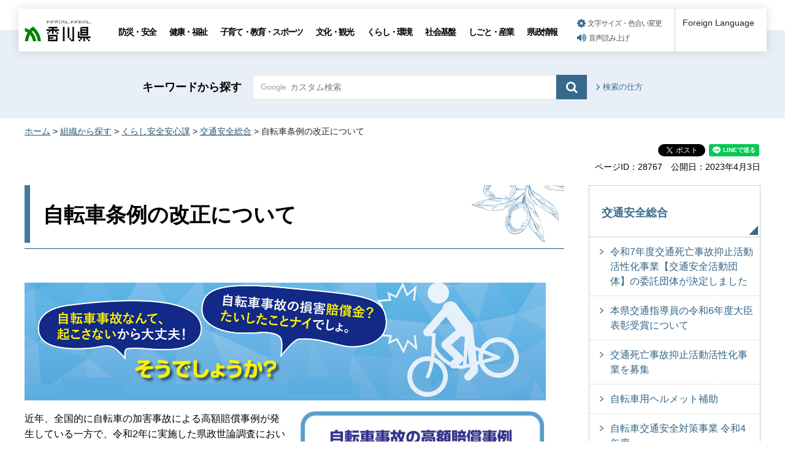

--- FILE ---
content_type: text/html
request_url: https://www.pref.kagawa.lg.jp/kurashi/kotu-anzen/jitennsyajourei/joureikaisei1209.html
body_size: 7160
content:
<!doctype html>
<html lang="ja" xmlns:og="http://ogp.me/ns#" xmlns:fb="http://www.facebook.com/2008/fbml">
<head>
<meta charset="utf-8">

<title>自転車条例の改正について｜香川県</title>
<meta name="keywords" content="自転車損害保険,香川県,自転車保険,保険義務化,保険加入" />

<meta name="author" content="香川県">
<meta property="og:title" content="自転車条例の改正について">
<meta property="og:type" content="article">
<meta property="og:description" content="">
<meta property="og:url" content="https://www.pref.kagawa.lg.jp/kurashi/kotu-anzen/jitennsyajourei/joureikaisei1209.html">
<meta property="og:image" content="https://www.pref.kagawa.lg.jp/shared/images/sns/ogp.png">
<meta property="og:site_name" content="香川県">
<meta property="og:locale" content="ja_JP">
<meta name="viewport" content="width=device-width, maximum-scale=3.0">
<meta name="format-detection" content="telephone=no">
<link href="/shared/style/default.css" rel="stylesheet" type="text/css" media="all">
<link href="/shared/style/layout.css" rel="stylesheet" type="text/css" media="all">
<link href="/shared/templates/free/style/edit.css" rel="stylesheet" type="text/css" media="all">
<link href="/shared/style/smartphone.css" rel="stylesheet" media="only screen and (max-width : 640px)" type="text/css" class="mc_css">
<link href="/shared/templates/free/style/edit_sp.css" rel="stylesheet" media="only screen and (max-width : 640px)" type="text/css" class="mc_css">
<link href="/shared/images/favicon/favicon.ico" rel="shortcut icon" type="image/vnd.microsoft.icon">
<link href="/shared/images/favicon/apple-touch-icon-precomposed.png" rel="apple-touch-icon-precomposed">
<script type="text/javascript" src="/shared/js/jquery.js"></script>
<script type="text/javascript" src="/shared/js/setting.js"></script>
<script type="text/javascript" src="/shared/js/gtag.js"></script>
<script type="text/javascript" src="/shared/js/readspeaker.js"></script>





</head>
<body class="format_free no_javascript">

<noscript><iframe src="https://www.googletagmanager.com/ns.html?id=GTM-N3D7GRJ" height="0" width="0" style="display:none;visibility:hidden" title="Google Tag Manager"></iframe></noscript>

<div id="fb-root"></div>
<script type="text/javascript">
window.fbAsyncInit = function() {
_ga.trackFacebook(); //Google Analytics tracking
};
(function(d, s, id) {
var js, fjs = d.getElementsByTagName(s)[0];
if (d.getElementById(id)) return;
js = d.createElement(s); js.id = id;
js.src = 'https://connect.facebook.net/ja_JP/sdk.js#xfbml=1&version=v8.0';
fjs.parentNode.insertBefore(js, fjs);
}(document, 'script', 'facebook-jssdk'));
</script>
<script type="text/javascript" src="/shared/js/init.js"></script>
<div id="tmp_wrapper">
<noscript>
<p>このサイトではJavaScriptを使用したコンテンツ・機能を提供しています。JavaScriptを有効にするとご利用いただけます。</p>
</noscript>
<p><a href="#tmp_honbun" class="skip">本文へスキップします。</a></p>

<div id="tmp_header_wrap">
<div id="tmp_header">
<div id="tmp_hlogo">
<p><a href="/index.html"><span>香川県</span></a></p>
</div>
<div id="tmp_gnavi" class="gnavi">
<ul>
	<li class="glist1"><a href="/bosai/index.html">防災・安全</a></li>
	<li class="glist2"><a href="/kenko/index.html">健康・福祉</a></li>
	<li class="glist3"><a href="/kosodate-kyoiku/index.html">子育て・教育・スポーツ</a></li>
	<li class="glist4"><a href="/bunka-kanko/index.html">文化・観光</a></li>
	<li class="glist5"><a href="/kurashi-kankyo/index.html">くらし・環境</a></li>
	<li class="glist6"><a href="/shakaikiban/index.html">社会基盤</a></li>
	<li class="glist7"><a href="/shigoto/index.html">しごと・産業</a></li>
	<li class="glist8"><a href="/kensei/index.html">県政情報</a></li>
</ul>
</div>
<div id="tmp_means">
<ul id="tmp_setting">
	<li><a href="/moji.html" class="setting_link">文字サイズ・色合い変更</a></li>
	<li><a accesskey="L" href="//app-as.readspeaker.com/cgi-bin/rsent?customerid=5818&amp;lang=ja_jp&amp;readid=tmp_read_contents,tmp_update&amp;url=" onclick="readpage(this.href, 'tmp_readspeaker'); return false;" rel="nofollow" class="rs_href setting_sound">音声読み上げ</a></li>
</ul>
</div>
<div class="foreign_language">&nbsp;</div>
<ul id="tmp_hnavi_s">
	<li id="tmp_hnavi_rmenu"><a href="javascript:void(0);" class="sma_menu_open"><span class="menu_icon">&nbsp;</span><span class="menu_text">メニュー</span></a></li>
</ul>
</div>
</div>
<div id="tmp_sma_menu">
<div id="tmp_sma_rmenu" class="wrap_sma_sch">
<div class="sma_sch">
<p class="close_btn"><a href="javascript:void(0);"><span>閉じる</span></a></p>
</div>
</div>
</div>

<div id="tmp_wrapper2">

<div id="tmp_search_wrap">
<div class="container">
<div id="tmp_search">
<form action="/search.html" id="tmp_gsearch" name="tmp_gsearch">
<p class="sch_ttl"><label for="tmp_query">キーワードから探す</label></p>
<div class="wrap_sch_box">
<p class="sch_box"><input id="tmp_query" name="q" size="31" type="text" /></p>
<p class="sch_btn"><input id="tmp_func_sch_btn" name="sa" type="submit" value="検索" /></p>
<p id="tmp_search_hidden"><input name="cx" type="hidden" value="005536401459581501717:6rano2gut2e" /><input name="ie" type="hidden" value="UTF-8" /><input name="cof" type="hidden" value="FORID:9" /></p>
</div>
</form>
<p class="view_btn"><a href="/kensakuhoho.html">検索の仕方</a></p>
</div>
</div>
</div>

<div class="container">
<div id="tmp_wrap_navigation">
<div id="tmp_pankuzu">
<p><a href="/index.html">ホーム</a> &gt; <a href="/soshiki/index.html">組織から探す</a> &gt; <a href="/kurashi/index.html">くらし安全安心課</a> &gt; <a href="/kurashi/kotu-anzen/index.html">交通安全総合</a> &gt; 自転車条例の改正について</p>
</div>
<div id="tmp_custom_update">

<div id="tmp_social_plugins" class="rs_preserve rs_skip"><div class="social_media_btn facebook_btn">
<div data-layout="button_count" data-href="https://www.pref.kagawa.lg.jp/kurashi/kotu-anzen/jitennsyajourei/joureikaisei1209.html" data-action="like" data-size="small" data-share="false" data-show-faces="false" class="fb-like"></div>
</div><div class="social_media_btn twitter_btn">
<a href="https://twitter.com/share" data-url="https://www.pref.kagawa.lg.jp/kurashi/kotu-anzen/jitennsyajourei/joureikaisei1209.html" data-text="自転車条例の改正について" data-lang="ja" data-show-count="false" data-lang="ja" class="twitter-share-button">ツイート</a>
<script type="text/javascript">!function(d,s,id){var js,fjs=d.getElementsByTagName(s)[0],p=/^http:/.test(d.location)?'http':'https';if(!d.getElementById(id)){js=d.createElement(s);js.id=id;js.src=p+'://platform.twitter.com/widgets.js';fjs.parentNode.insertBefore(js,fjs);}}(document, 'script', 'twitter-wjs');</script>
</div><div class="social_media_btn line_btn">
<div style="display: none;" data-lang="ja" data-type="share-a" data-ver="3" data-color="default" data-size="small" data-count="false" data-url="https://www.pref.kagawa.lg.jp/kurashi/kotu-anzen/jitennsyajourei/joureikaisei1209.html" class="line-it-button"></div>
<script type="text/javascript" src="https://d.line-scdn.net/r/web/social-plugin/js/thirdparty/loader.min.js" async="async" defer="defer"></script>
</div></div>


<div class="wrap_update">
<p class="page_id">ページID：28767</p>
<p id="tmp_update">公開日：2023年4月3日</p>
</div>

</div>
</div>
<div id="tmp_wrap_main" class="column_rnavi">
<div id="tmp_main">
<div class="wrap_col_main">
<div class="col_main">
<p id="tmp_honbun" class="skip">ここから本文です。</p>
<div id="tmp_read_contents">
<div id="tmp_read_btn"><div id="tmp_readspeaker" class="rs_preserve rs_skip rs_splitbutton rs_addtools rs_exp"></div></div>
<div id="tmp_contents">

<h1>自転車条例の改正について</h1>
<p><img alt="保険トップ画像" height="192" src="/images/28767/hokenyobikake.jpg" width="850" /></p>
<div class="col2">
			<div class="col2L">
			<p>近年、全国的に自転車の加害事故による高額賠償事例が発生している一方で、令和2年に実施した県政世論調査においては、県内の保険加入率は51.6％に留まりました。</p>
			<p>このことを踏まえ、保険加入の一層の促進により、自転車事故の被害者の確実な救済や自転車利用者の交通安全意識の向上を図るため、香川県では令和3年12月、「香川県自転車の安全利用に関する条例」を改正し、自転車損害保険等への加入を義務化しました。</p>
			<p>【参考】</p>
			<ul>
				<li><a href="/documents/28767/joureikaiseichirashi-r4.pdf">自転車条例改正広報用チラシ（PDF：1,850KB）</a></li>
				<li><a href="/documents/28767/joureikaiseiri-fu-r4.pdf">自転車条例改正広報用リーフレット（PDF：3,101KB）</a></li>
				<li><a href="/documents/28767/joureikaiseiposuta-.pdf">自転車条例改正広報用ポスター（PDF：808KB）</a></li>
				<li><a href="https://www.youtube.com/watch?v=kn0fCSi-Cx0">動画「絶対にやめて、ルール違反！絶対に入ろう、自転車損害保険！」（外部サイトへリンク）</a></li>
			</ul>
			</div>
			<div class="col2R">
			<p>&nbsp;<img align="middle" alt="高額賠償事例" height="308" src="/images/28767/baisyo.jpg" width="400" /></p>
			<p><a href="https://www.youtube.com/watch?v=kn0fCSi-Cx0"><img alt="インスタ用画像" height="396" src="/images/28767/seishiga.jpg" width="400" />（外部サイトへリンク）</a></p>
			</div>
</div>
<p><span class="txt_red">【自転車損害保険等とは】</span><br />
道路における自転車の利用に係る交通事故により生じた、他人の生命、身体又は財産の被害に係る損害を填補するための保険又は共済のことです。</p>
<h2>（改正後）条例本文</h2>
<p>（改正後）「<a href="/documents/28767/kaiseijourei.pdf">香川県自転車の安全利用に関する条例（PDF：119KB）</a>」</p>
<h2>改正の公布・施行日</h2>
<ul>
	<li>令和3年12月17日公布（令和4年4月1日施行）</li>
</ul>
<h2>改正の内容</h2>
<h3><span class="txt_green"><strong><em>自転車損害保険等への加入の義務化</em></strong></span></h3>
<p>次の方を対象に、自転車損害保険等への加入が義務付けられました。</p>
<ul>
	<li>自転車利用者</li>
	<li>保護者</li>
	<li>事業者（事業活動で従業員に自転車を利用させる者）</li>
	<li>自転車貸付事業者</li>
</ul>
<p><strong>事業者の方へ</strong><br />
従業員が個人向けの保険に加入している場合もありますが、個人向けに「個人賠償責任補償特約」等の名称で販売されている保険商品は、一般的に個人の通勤や日常生活上の事故が補償対象範囲であり、事業活動のために自転車を利用する場合はカバーされていないことから、事業者が、事業活動中の事故を補償する保険等に加入する必要があります。</p>
<p><strong>自転車貸付事業者</strong>（レンタサイクル会社やシェアサイクル会社など）<strong>の方へ</strong><br />
県外や海外からの観光客は保険に加入していない可能性があることから、自転車貸付事業者が、貸し付ける自転車の事故を補償する保険等に加入する必要があります。</p>
<h3><strong><em><span class="txt_green">自転車損害保険等への加入の確認等の努力義務化</span></em></strong></h3>
<p>次の方を対象に、自転車損害保険等への加入の確認等が努力義務（実施に努めること）とされました。<br />
（自転車販売業者は、条例制定時から継続）</p>
<ul>
	<li>自転車販売業者<br />
	自転車を購入する方の保険加入状況を確認し、加入が確認されない購入者へは、<span class="txt_red">保険加入に関する情報</span>を提供するよう努めなければなりません。</li>
	<li>事業者<br />
	通勤に自転車を利用する従業者の保険加入状況を確認し、加入が確認されない従業者へは、<span class="txt_red">保険加入に関する情報</span>を提供するよう努めなければなりません。</li>
</ul>
<p><span class="txt_red">【<span class="txt_red">保険加入に関する情報】</span></span><br />
自転車損害保険等の種類や特徴、その必要性、加入の義務化の内容など。<br />
県が作成しているチラシなどを利用し、自転車損害保険等の種類や香川県では保険加入が義務となっていることなどをお知らせください。</p>
<h3><em><span class="txt_green"><strong>自転車損害保険等に関する情報提供の努力義務化</strong></span></em></h3>
<p>次の方を対象に、自転車損害保険等に関する情報提供が義務又は努力義務（実施に努めること）とされました。<br />
（県及び関係団体は、条例制定時から継続）</p>
<ul>
	<li>県及び関係団体<br />
	自転車損害保険等について、情報提供その他の必要な措置を講じるものとします。</li>
	<li>自転車貸付事業者<br />
	借受人に、<span class="txt_red">自転車損害保険等に係る情報</span>を提供するよう努めなければなりません。</li>
	<li>学校<br />
	自転車を利用する児童、生徒又は学生及びその保護者に、<span class="txt_red">自転車損害保険等に係る情報</span>を提供するよう努めるものとします。</li>
</ul>
<p><span class="txt_red">【（自転車貸付事業者の）自転車損害保険等に係る情報】</span><br />
自ら（自転車貸付事業者）が加入している保険の内容など。</p>
<p><span class="txt_red">【（学校の）自転車損害保険等に係る情報】</span><br />
自転車損害保険等の種類や特徴、その必要性、加入の義務化の内容など。<br />
県が作成しているチラシなどを利用し、自転車損害保険等の種類や香川県では保険加入が義務となっていることなどをお知らせください。</p>
<p>&nbsp;</p>
<hr class="menub" />
<ul class="idx_box_btn">
	<li><a href="/kurashi/kotu-anzen/jitennsyajourei/kfvn.html">自転車条例トップ</a></li>
	<li><a href="/kurashi/kotu-anzen/jitennsyajourei/hokenn1209.html">自転車損害保険等の加入について</a></li>
	<li><a href="/kurashi/kotu-anzen/jitennsyajourei/herumettochakuyou050120.html">ヘルメットの着用について</a></li>
	<li><a href="/kurashi/kotu-anzen/jitennsyajourei/jitennshataisaku0530.html">自転車交通安全対策事業</a></li>
</ul>
<p>&nbsp;</p>



</div>



<div id="tmp_inquiry">
<div id="tmp_inquiry_ttl">
<p>このページに関するお問い合わせ</p>
</div>
<div id="tmp_inquiry_cnt">
<form method="post" action="https://www.pref.kagawa.lg.jp/cgi-bin/simple_faq/form.cgi">
<div class="inquiry_parts">
<p><a href="/kurashi/index.html">危機管理総局くらし安全安心課</a></p>
<p class="inquiry_tel">電話：087-832-3230</p>
<p class="inquiry_fax">FAX：087-806-0244</p>
<p class="inquiry_btn"><input type="submit" value="お問い合わせフォーム"></p>
</div>
<p>
<input type="hidden" name="code" value="010030030">
<input type="hidden" name="dept" value="8840:9670:9421:8010:9504:8591:8674:5271:9255:9421:8342:8425:3777:8840:8010:8508:8010:9836:8010:3777:8923:8508:3777:8757:9255">
<input type="hidden" name="page" value="/kurashi/kotu-anzen/jitennsyajourei/joureikaisei1209.html">
<input type="hidden" name="ENQ_RETURN_MAIL_SEND_FLG" value="0">
<input type="hidden" name="publish_ssl_flg" value="1">
</p>
</form>
</div>
</div>
</div>
</div>
</div>
<div class="wrap_col_rgt_navi">
<div class="col_rgt_navi">

<div id="tmp_lnavi">
<div id="tmp_lnavi_ttl">
<p><a href="/kurashi/kotu-anzen/index.html">交通安全総合</a></p>
</div>
<div id="tmp_lnavi_cnt">
<ul>
<li><a href="/kurashi/kotu-anzen/r707kasseika.html">令和7年度交通死亡事故抑止活動活性化事業【交通安全活動団体】の委託団体が決定しました</a></li>
<li><a href="/kurashi/kotu-anzen/r6commendation.html">本県交通指導員の令和6年度大臣表彰受賞について</a></li>
<li><a href="/kurashi/kotu-anzen/kasseika.html">交通死亡事故抑止活動活性化事業を募集</a></li>
<li><a href="/kurashi/kotu-anzen/jitennsyajourei/herumettohojyo.html">自転車用ヘルメット補助</a></li>
<li><a href="/kurashi/kotu-anzen/jitennsyajourei/jitensyataisakur4.html">自転車交通安全対策事業 令和4年度</a></li>
<li><a href="/kurashi/kotu-anzen/jitennsyajourei/jitensyataisakur5.html">自転車交通安全対策事業 令和5年度</a></li>
<li><a href="/kurashi/kotu-anzen/jitennsyajourei/herumettochakuyou050120.html">ヘルメットの着用について</a></li>
<li><a href="/kurashi/kotu-anzen/jitennsyajourei/denncyuukoukoku040921.html">高松市街地の電柱等に高校生から募集した自転車の安全利用啓発標語を掲示します！</a></li>
<li><a href="/kurashi/kotu-anzen/jitennsyajourei/denncyuukoukoku040808.html">令和4年度自転車安全利用啓発標語優秀作品の決定について</a></li>
<li><a href="/kurashi/kotu-anzen/jitennsyajourei/jitennshataisaku0530.html">自転車交通安全対策事業</a></li>
<li><a href="/kurashi/kotu-anzen/jitennsyajourei/hokenn1209.html">自転車損害保険等への加入について</a></li>
<li><a href="/kurashi/kotu-anzen/jitennsyajourei/joureikaisei1209.html">自転車条例の改正について</a></li>
<li><a href="/kurashi/kotu-anzen/keikaku/03june.html">「第11次香川県交通安全計画」を作成しました。</a></li>
<li><a href="/kurashi/kotu-anzen/1stkagawa/index.html">歩行者ファーストかがわ</a></li>
<li><a href="/kurashi/kotu-anzen/jikosoudan.html">交通事故相談</a></li>
<li><a href="/kurashi/kotu-anzen/keikaku/index.html">交通安全計画等</a></li>
<li><a href="/kurashi/kotu-anzen/shindan/index.html">交通事故多発地点等の総合診断</a></li>
<li><a href="/kurashi/kotu-anzen/wvte93200616171822.html">不正改造車の排除について</a></li>
<li><a href="/kurashi/kotu-anzen/insyukonzetsu.html">飲酒運転根絶宣言店</a></li>
<li><a href="/kurashi/kotu-anzen/wgzrbr150810150215.html">「うどん県、シートベルトも締めるけん」シートベルト着用率向上のための広報映像を放映します。</a></li>
<li><a href="/kurashi/kotu-anzen/campaign/index.html">交通安全に関するキャンペーン</a></li>
<li><a href="/kurashi/kotu-anzen/ai_kikenndoyosoku/kfvn.html">AIによる交通事故危険度予測マップ</a></li>
<li><a href="/kurashi/kotu-anzen/jitennsyajourei/kfvn.html">自転車条例</a></li>
<li><a href="/kurashi/kotu-anzen/okayamarennkei.html">岡山・香川　交通マナーアッププラス事業</a></li>
</ul>
</div>
</div>
<div class="snavi_wrap">
</div>


<div id="tmp_cnavi_genre"></div>
<div id="tmp_wrap_cnavi_attraction"></div>
<div id="tmp_cnavi_station"></div>

</div>
</div>
</div>
</div>
</div>
</div>
<div class="pnavi">
<div class="container">
<p class="ptop"><a href="#tmp_header">ページトップへ</a></p>
</div>
</div>

<div id="tmp_wrap_footer">
<div id="tmp_footer">
<div class="container">
<div class="footer_logo">
<p class="f_logo"><img alt="香川県" height="28" src="/shared/images/footer/logo.png" width="88" /></p>
<div class="number">
<p><span class="number_ttl">[ 法人番号 ]</span><span class="number_num">8000020370002</span></p>
</div>
</div>
<div class="footer_cnt">
<address>
<p class="address_footer">〒760-8570　香川県高松市番町四丁目1番10号</p>
<p class="representative_phone">代表電話 : <span>087-831-1111</span><br />
開庁時間 : 月曜日～金曜日・午前8時30分～午後5時15分<br />
（休日・年末年始を除く）</p>
</address>
</div>
<div class="footer_right">
<ul class="fnavi">
	<li><a href="/sitemap.html">サイトマップ</a></li>
	<li><a href="/kocho/koho/kohosonota/about.html">このサイトについて</a></li>
	<li>
	<form action="/cgi-bin/simple_faq/form.cgi" method="post" name="toi"><input type="submit" value="ご意見・お問合せ" class="fnavi_input" /><input name="code" type="hidden" value="" /><input name="dept" type="hidden" value="" /><input name="page" type="hidden" value="" /><input name="ENQ_RETURN_MAIL_SEND_FLG" type="hidden" value="0" /><input name="publish_ssl_flg" type="hidden" value="1" /></form>
	</li>
	<li><a href="/mob/index.html">携帯サイト</a></li>
	<li><a href="/kocho/koho/kohosonota/accessibility.html">ウェブアクセシビリティ方針</a></li>
	<li><a href="/kocho/koho/kohosonota/wko1a8190610085032.html">広告について</a></li>
</ul>
<p lang="en" xml:lang="en" class="copyright">Copyright &copy; 2020 Kagawa Prefectural Government. All rights reserved.</p>
</div>
</div>
</div>
</div>


<div id="tmp_g_ad" class="gg_adv rs_skip rs_preserve"><script type="text/javascript">
<!--
google_ad_client = "ca-pub-5144793389256935";
google_ad_slot = "9003318709";
google_ad_width = 468;
google_ad_height = 60;
//-->
</script>
<div class="gg_adv_cnt">
<p><script type="text/javascript" src="//pagead2.googlesyndication.com/pagead/show_ads.js"></script></p>
</div>
</div>

</div>
<script type="text/javascript" src="/shared/js/function.js"></script>
<script type="text/javascript" src="/shared/js/main.js"></script>
</body>
</html>


--- FILE ---
content_type: text/html; charset=utf-8
request_url: https://www.google.com/recaptcha/api2/aframe
body_size: 268
content:
<!DOCTYPE HTML><html><head><meta http-equiv="content-type" content="text/html; charset=UTF-8"></head><body><script nonce="gACNqgHjY43IUYhb6vDuAA">/** Anti-fraud and anti-abuse applications only. See google.com/recaptcha */ try{var clients={'sodar':'https://pagead2.googlesyndication.com/pagead/sodar?'};window.addEventListener("message",function(a){try{if(a.source===window.parent){var b=JSON.parse(a.data);var c=clients[b['id']];if(c){var d=document.createElement('img');d.src=c+b['params']+'&rc='+(localStorage.getItem("rc::a")?sessionStorage.getItem("rc::b"):"");window.document.body.appendChild(d);sessionStorage.setItem("rc::e",parseInt(sessionStorage.getItem("rc::e")||0)+1);localStorage.setItem("rc::h",'1768927205302');}}}catch(b){}});window.parent.postMessage("_grecaptcha_ready", "*");}catch(b){}</script></body></html>